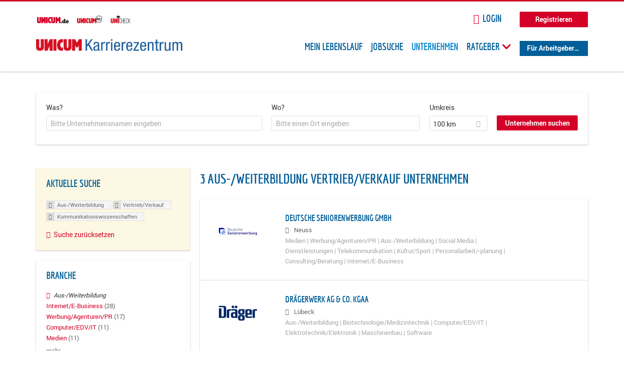

--- FILE ---
content_type: text/html; charset=utf-8
request_url: https://karriere.unicum.de/firmen/aus-weiterbildung/vertrieb-verkauf/kommunikationswissenschaften
body_size: 11701
content:
<!DOCTYPE html>
  <!--[if IEMobile 7]><html class="no-js ie iem7" lang="de" dir="ltr"><![endif]-->
  <!--[if lte IE 6]><html class="no-js ie lt-ie9 lt-ie8 lt-ie7" lang="de" dir="ltr"><![endif]-->
  <!--[if (IE 7)&(!IEMobile)]><html class="no-js ie lt-ie9 lt-ie8" lang="de" dir="ltr"><![endif]-->
  <!--[if IE 8]><html class="no-js ie lt-ie9" lang="de" dir="ltr"><![endif]-->
  <!--[if (gte IE 9)|(gt IEMobile 7)]><html class="no-js ie" lang="de" dir="ltr" prefix="og: http://ogp.me/ns# content: http://purl.org/rss/1.0/modules/content/ dc: http://purl.org/dc/terms/ foaf: http://xmlns.com/foaf/0.1/ rdfs: http://www.w3.org/2000/01/rdf-schema# sioc: http://rdfs.org/sioc/ns# sioct: http://rdfs.org/sioc/types# skos: http://www.w3.org/2004/02/skos/core# xsd: http://www.w3.org/2001/XMLSchema# schema: http://schema.org/"><![endif]-->
  <!--[if !IE]><!--><html class="no-js" lang="de" dir="ltr" prefix="og: http://ogp.me/ns# content: http://purl.org/rss/1.0/modules/content/ dc: http://purl.org/dc/terms/ foaf: http://xmlns.com/foaf/0.1/ rdfs: http://www.w3.org/2000/01/rdf-schema# sioc: http://rdfs.org/sioc/ns# sioct: http://rdfs.org/sioc/types# skos: http://www.w3.org/2004/02/skos/core# xsd: http://www.w3.org/2001/XMLSchema# schema: http://schema.org/"><!--<![endif]-->
<head>
  <title>Aus-/Weiterbildung Vertrieb/Verkauf Kommunikationswissenschaften Unternehmen | Karrierezentrum</title>
  <!--[if IE]><![endif]-->
<meta charset="utf-8" />
<meta name="robots" content="noindex, follow" />
<meta name="description" content="3 Aus-/Weiterbildung Vertrieb/Verkauf Kommunikationswissenschaften Unternehmen - Unternehmen auf Karrierezentrum" />
<script type="application/ld+json">{"@context":"http:\/\/schema.org","@type":"WebSite","name":"Karrierezentrum","url":"https:\/\/karriere.unicum.de"}</script>
<link as="image" href="https://karriere.unicum.de/sites/default/files/unicum-karrierezentrum-logo.svg" rel="preload" />
<link as="font" href="https://karriere.unicum.de/profiles/recruiter/themes/epiq/dist/fonts/fontawesome-webfont.woff" type="font/woff" crossorigin="1" rel="preload" />
<link as="font" href="https://karriere.unicum.de/sites/all/themes/unicum_ng/dist/fonts/opensans/OpenSans.woff?v=1.0.0" crossorigin="1" type="font/woff2" rel="preload" />
<link as="font" href="https://karriere.unicum.de/sites/all/themes/unicum_ng/dist/fonts/opensans/OpenSans.woff2?v=1.0.0" crossorigin="1" type="font/woff2" rel="preload" />
<link as="font" href="https://karriere.unicum.de/sites/all/themes/unicum_ng/dist/fonts/opensans/OpenSans-Bold.woff?v=1.0.0" crossorigin="1" type="font/woff2" rel="preload" />
<link as="font" href="https://karriere.unicum.de/sites/all/themes/unicum_ng/dist/fonts/opensans/OpenSans-Bold.woff2?v=1.0.0" crossorigin="1" type="font/woff2" rel="preload" />
<link as="font" href="https://karriere.unicum.de/sites/all/themes/unicum_ng/dist/fonts/opensans/OpenSans-Italic.woff?v=1.0.0" crossorigin="1" type="font/woff2" rel="preload" />
<link as="font" href="https://karriere.unicum.de/sites/all/themes/unicum_ng/dist/fonts/opensans/OpenSans-Italic.woff2?v=1.0.0" crossorigin="1" type="font/woff2" rel="preload" />
<link as="font" href="https://karriere.unicum.de/sites/all/themes/unicum_ng/dist/fonts/opensans/OpenSans-Semibold.woff?v=1.0.0" crossorigin="1" type="font/woff2" rel="preload" />
<link as="font" href="https://karriere.unicum.de/sites/all/themes/unicum_ng/dist/fonts/opensans/OpenSans-Semibold.woff2?v=1.0.0" crossorigin="1" type="font/woff2" rel="preload" />
<link rel="shortcut icon" href="https://karriere.unicum.de/sites/all/themes/unicum_ng/favicon.ico" type="image/vnd.microsoft.icon" />
<script>dataLayer = [{"userUid":0}];</script>
<link rel="profile" href="http://www.w3.org/1999/xhtml/vocab" />
<meta property="og:image" name="twitter:image:src" content="https://karriere.unicum.de/sites/all/themes/unicum_ng/dist/images/og-image.jpg" />
<meta property="og:image" content="https://karriere.unicum.de/sites/all/themes/unicum_ng/dist/images/og-image.jpg" />
<meta name="HandheldFriendly" content="true" />
<meta name="MobileOptimized" content="width" />
<meta http-equiv="cleartype" content="on" />
<link rel="apple-touch-icon-precomposed" href="https://karriere.unicum.de/sites/all/themes/unicum_ng/apple-touch-icon-precomposed.png" />
<link rel="apple-touch-icon" href="https://karriere.unicum.de/sites/all/themes/unicum_ng/apple-touch-icon.png" />
<meta name="viewport" content="width=device-width, initial-scale=1.0, minimum-scale=1.0" />
<meta name="generator" content="Drupal 7 (https://www.drupal.org)" />
<link rel="canonical" href="https://karriere.unicum.de/firmen/aus-weiterbildung/vertrieb-verkauf/kommunikationswissenschaften" />
<meta property="og:site_name" content="Karrierezentrum" />
<meta property="og:type" content="article" />
<meta property="og:url" content="https://karriere.unicum.de/firmen/aus-weiterbildung/vertrieb-verkauf/kommunikationswissenschaften" />
  <link type="text/css" rel="stylesheet" href="https://karriere.unicum.de/sites/default/files/advagg_css/css__MGYe8BQMpEbG5w0P9wGnMuK77K79SzZB76PtgJXvNJg__40bRhkwrIfQBhz5HVJv4q551a6_VdcdFWwD9PG_xjqY__MKN6ot5JlQ6690hHapBrIorVku4jEBISNej9FWLDiRk.css" media="all" />
<style>@font-face{font-family:'drop';src:local(Arial),local(Droid)}@font-face{font-family:'spinjs';src:local(Arial),local(Droid)}.ajax-progress div.throbber{font-family:drop !important;line-height:90px;text-indent:50px;word-spacing:30px;letter-spacing:50px;font-size:50px;font-weight:300;color:#3182c5;background-color:#fff}</style>
<link type="text/css" rel="stylesheet" href="https://karriere.unicum.de/sites/default/files/advagg_css/css__I7Qeu2AwC63XbSsOIKHUMu7XOXiBTN-y1M2fe1tFaO4__hjRk8fiq7qfqnfskO9m9feg7D6qP2cPcmHL9dhwjLbU__MKN6ot5JlQ6690hHapBrIorVku4jEBISNej9FWLDiRk.css" media="all" />

<!--[if lte IE 8]>
<link type="text/css" rel="stylesheet" href="https://karriere.unicum.de/sites/default/files/advagg_css/css__RaQftD9HyPd4uPmz7i3LfR-8jRgZUPDmXJaZ5kvknM4__1wB_UJ5uFFBh0AebLVvknbC690BuKwdj8B_M2pfMkbU__MKN6ot5JlQ6690hHapBrIorVku4jEBISNej9FWLDiRk.css" media="all" />
<![endif]-->
  <script type="text/javascript" src="https://karriere.unicum.de/sites/default/files/advagg_js/js__28y1XDbdTE31StYF_ZUsup7NSS8xdACxSVDWX_8h4CI__4aAa6wTLW0AoH_uqCQ7lkZsGMNzPmCVwdVlnkqM-kwI__MKN6ot5JlQ6690hHapBrIorVku4jEBISNej9FWLDiRk.js"></script>
<script type="text/javascript">
<!--//--><![CDATA[//><!--
document.createElement( "picture" );
//--><!]]>
</script>
<script type="text/javascript" src="https://karriere.unicum.de/sites/default/files/advagg_js/js__gyLbfOItYl8NLy-g4pbfGJHe_hMl20p0kUY71bBALc0__SfYhzI3cWzyZy_3bhOepRoE25wbXgnx4CiOBPvp-9Dc__MKN6ot5JlQ6690hHapBrIorVku4jEBISNej9FWLDiRk.js"></script>
<script type="text/javascript" src="https://maps.googleapis.com/maps/api/js?key=AIzaSyCWqxiBbPXMFjxLCX_6Zdsuuqlmrdk9FdU&amp;libraries=places&amp;language=de"></script>
<script type="text/javascript" src="https://karriere.unicum.de/sites/default/files/advagg_js/js__-ecI8BoX_Q7JC9yZDtGddIUfxacFfiuikmVuvubTW-A__kOus15k0Gim3zbmlUpz9pti5GQJ3fQYl_pcaKBKzxQQ__MKN6ot5JlQ6690hHapBrIorVku4jEBISNej9FWLDiRk.js"></script>
<script type="text/javascript" async="async" src="https://securepubads.g.doubleclick.net/tag/js/gpt.js"></script>
<script type="text/javascript">
<!--//--><![CDATA[//><!--
var googletag=googletag||{};googletag.cmd=googletag.cmd||[];
//--><!]]>
</script>
<script type="text/javascript" src="https://karriere.unicum.de/sites/default/files/advagg_js/js__7Ig3WXQ1TSJNUZBq9frmQyZmSRKjh9K33W1EXnOmAmY__Dwz42xDshCzPEC4DaOZEAAvBiWjWyEFU5S-Z1YZhM5E__MKN6ot5JlQ6690hHapBrIorVku4jEBISNej9FWLDiRk.js"></script>
<script type="text/javascript" src="https://karriere.unicum.de/sites/default/files/advagg_js/js__sFPiGtMG3UL_jaQ8kU0AbDAVfthhTuU5n8Wt0oKigPU__iyZU8OZQQnPpYMCIcrpafs4n5ACdkZunFKjqh-WvRBg__MKN6ot5JlQ6690hHapBrIorVku4jEBISNej9FWLDiRk.js"></script>
<script type="text/javascript" src="https://karriere.unicum.de/sites/default/files/advagg_js/js__2Anhq8cfg7jW5LKla6nuDCQw9dk6_xtiKE3s0bkAOYA__eRtMZaLnCYA5AvZAKTIH3MU4gk_1IcEo6NphAg48jLc__MKN6ot5JlQ6690hHapBrIorVku4jEBISNej9FWLDiRk.js"></script>
<script type="text/javascript" src="https://karriere.unicum.de/sites/default/files/advagg_js/js__XP5DCsQPY6MC0yZULmDacBIOjX7i7FibjaXZ_lbifeI__lydWGeJDUBEtYpwYtu7j7713KHTFKfx4Xp8UEfdt9ss__MKN6ot5JlQ6690hHapBrIorVku4jEBISNej9FWLDiRk.js"></script>
<script type="text/javascript" src="https://karriere.unicum.de/sites/default/files/advagg_js/js__1FY1yspgwIZR5g4XMxFR_jEoyHnCF9UyW386DXV3Zis__MXcfwxlXwxgZt2PBbLUK3JNCrZholrgggD6JHTFzMLo__MKN6ot5JlQ6690hHapBrIorVku4jEBISNej9FWLDiRk.js"></script>
<script type="text/javascript">
<!--//--><![CDATA[//><!--
jQuery.extend(Drupal.settings, {"basePath":"\/","pathPrefix":"","setHasJsCookie":0,"overlay":{"paths":{"admin":"user\/*\/addressbook\/*\/create\nuser\/*\/addressbook\/*\/edit\/*\nuser\/*\/addressbook\/*\/delete\/*\nnode\/*\/access\nimport\nimport\/*\nnode\/*\/import\nnode\/*\/delete-items\nnode\/*\/log\nfield-collection\/*\/*\/edit\nfield-collection\/*\/*\/delete\nfield-collection\/*\/add\/*\/*\nnode\/*\/edit\nnode\/*\/delete\nnode\/*\/revisions\nnode\/*\/revisions\/*\/revert\nnode\/*\/revisions\/*\/delete\nnode\/add\nnode\/add\/*\noverlay\/dismiss-message\njob-bookmarks-anon\njob-bookmarks-anon\/*\nfield-collection\/*\/*\/*\nreplicate\/*\/*\nnode\/*\/replicate\nfield-collection\/*\/*\/replicate\nuser\/*\/socialmedia\nbatch\ntaxonomy\/term\/*\/edit\nuser\/*\/cancel\nuser\/*\/edit\/*\nnode\/*\/revisions\/view\/*\/*\nuser\/*\/saved-searches\ncontact\nresume_set_hidden\/*\njob_unpublish\/*\nbenutzer\nbenutzer\/registrieren\njob_application_reject\/*\nresume-contact-request\/*\nresume-contact-request-approved\/*\nuser\/verify\nrecruiter\/add-job","non_admin":"admin\/structure\/block\/demo\/*\nfield-collection\/*\/*\/view\nadmin\/reports\/status\/php\nadmin\/config\/system\/google-analytics-reports-api\nadmin\/commerce\/orders\/*\/pdf-invoice"},"pathPrefixes":["en","de","id-lang"],"ajaxCallback":"overlay-ajax"},"hurricane":{"map":{"line-height":true,"text-indent":true,"word-spacing":true,"letter-spacing":true,"font-size":true,"font-weight":[null,100,200,300,400,500,600,700,800,900],"font-family":["drop","spinjs"],"text-transform":[null,"none","capitalize","uppercase"],"text-decoration":[null,"none","underline","overline","line-through","blink"],"text-align":[null,"left","right","center","justify"],"white-space":[null,"normal","pre","nowrap","pre-wrap","pre-line"],"font-style":[null,"normal","italic","oblique"],"color":false,"background-color":false}},"search_api_autocomplete":{"search_api_views_company_profile_search":{"custom_path":true}},"formawesome":{"excludes":[""]},"states":{"#edit-company-geo-location":{"visible":{":input[name=\u0022radius\u0022],dummy-empty":{"!value":"empty"},":input[name=\u0022radius\u0022],dummy-not-empty":{"!value":"not empty"}}}},"geocomplete_views_form":{"fields":[{"input":"edit-company-geo-location","root":"root-company-geo-location","dataSelector":"data-geo","logActivity":false,"submit":"edit-submit-company-profile-search","placeholder":"Bitte einen Ort eingeben","returnTypes":["(cities)"],"minLength":1,"queryDelay":250,"fixtures":null,"placeDetailFields":["address_components","formatted_address"],"forceGeocompleteLabel":false},{"input":"edit-company-geo-location","root":"root-company-geo-location","dataSelector":"data-geo","logActivity":false,"submit":"edit-submit-company-profile-search","placeholder":"Bitte einen Ort eingeben","returnTypes":["(cities)"],"minLength":1,"queryDelay":250,"fixtures":null,"placeDetailFields":["address_components","formatted_address"],"forceGeocompleteLabel":false}],"location_bias":{"lat":51,"lng":10,"radius":1000000,"strictBounds":false}},"urlIsAjaxTrusted":{"\/firmen\/aus-weiterbildung\/vertrieb-verkauf\/kommunikationswissenschaften":true},"better_exposed_filters":{"views":{"company_profile_search":{"displays":{"page":{"filters":{"search_api_views_fulltext":{"required":false},"company_geo_location":{"required":false}}}}}}},"facetapi":{"facets":[{"limit":"5","id":"facetapi-facet-search-apicompany-profile-search-block-field-company-profile-infofield-company-size","searcher":"search_api@company_profile_search","realmName":"block","facetName":"field_company_profile_info:field_company_size","queryType":null,"widget":"facetapi_links","showMoreText":"Show more","showFewerText":"Show fewer"},{"limit":"5","id":"facetapi-facet-search-apicompany-profile-search-block-field-company-profile-infofield-company-occupational-fieldparents-all","searcher":"search_api@company_profile_search","realmName":"block","facetName":"field_company_profile_info:field_company_occupational_field:parents_all","queryType":null,"widget":"facetapi_links","showMoreText":"Show more","showFewerText":"Show fewer"},{"limit":"5","id":"facetapi-facet-search-apicompany-profile-search-block-field-company-profile-infofield-company-industryparents-all","searcher":"search_api@company_profile_search","realmName":"block","facetName":"field_company_profile_info:field_company_industry:parents_all","queryType":null,"widget":"facetapi_links","showMoreText":"Show more","showFewerText":"Show fewer"},{"limit":"5","id":"facetapi-facet-search-apicompany-profile-search-block-field-company-profile-infofield-company-field-of-studiesparents-all","searcher":"search_api@company_profile_search","realmName":"block","facetName":"field_company_profile_info:field_company_field_of_studies:parents_all","queryType":null,"widget":"facetapi_links","showMoreText":"Show more","showFewerText":"Show fewer"},{"limit":"0","id":"facetapi-facet-search-apicompany-profile-search-block-search-api-aggregation-first-company-name-letter","searcher":"search_api@company_profile_search","realmName":"block","facetName":"search_api_aggregation_first_company_name_letter","queryType":null,"widget":"facetapi_links","showMoreText":"Show more","showFewerText":"Show fewer"}]},"baseUrl":"https:\/\/karriere.unicum.de","jobsPageUrl":"https:\/\/karriere.unicum.de\/jobs","dataLayer":{"languages":{"en":{"language":"en","name":"English","native":"English","direction":"0","enabled":"1","plurals":"0","formula":"","domain":"","prefix":"en","weight":"0","javascript":""},"de":{"language":"de","name":"German","native":"Deutsch","direction":"0","enabled":"1","plurals":"2","formula":"($n!=1)","domain":"","prefix":"de","weight":"0","javascript":"CHHBbKZYTYhRWJ0omRwJjzeVQZlkFx6LB8NuhAKtWS4"},"id-lang":{"language":"id-lang","name":"ID","native":"ID","direction":"0","enabled":"1","plurals":"0","formula":"","domain":"","prefix":"id-lang","weight":"0","javascript":"f4dTVkBPW4AHO__OHM7cGq69-yrKfuR_szS0eVoqDZg"},"jq":{"language":"jq","name":"jobiqo","native":"jobiqo","direction":"0","enabled":"0","plurals":"0","formula":"","domain":"","prefix":"jq","weight":"0","javascript":"A6Pwj7D6F-g9a2TteEx4d_38p2tawqHe2efAYYYh4gk"}},"defaultLang":"de"},"ajaxPageState":{"js":{"profiles\/recruiter\/modules\/picture\/picturefill\/picturefill.js":1,"profiles\/recruiter\/modules\/picture\/picture.js":1,"sites\/all\/modules\/adspirit\/js\/internal_link_tracking.js":1,"public:\/\/google_tag\/google_tag.script.js":1,"profiles\/recruiter\/modules\/jquery_update\/replace\/jquery\/1.12\/jquery.min.js":1,"misc\/jquery-extend-3.4.0.js":1,"misc\/jquery-html-prefilter-3.5.0-backport.js":1,"misc\/jquery.once.js":1,"misc\/drupal.js":1,"profiles\/recruiter\/themes\/omega\/omega\/js\/no-js.js":1,"profiles\/recruiter\/modules\/jquery_update\/js\/jquery_browser.js":1,"profiles\/recruiter\/modules\/jquery_update\/replace\/ui\/ui\/minified\/jquery.ui.core.min.js":1,"misc\/jquery.ba-bbq.js":1,"modules\/overlay\/overlay-parent.js":1,"profiles\/recruiter\/modules\/hurricane\/hurricane.js":1,"profiles\/recruiter\/modules\/hurricane\/drop.js":1,"profiles\/recruiter\/libraries\/selectize.js\/dist\/js\/standalone\/selectize.js":1,"profiles\/recruiter\/modules\/formawesome\/js\/formawesome.selectize-accessible.js":1,"profiles\/recruiter\/modules\/formawesome\/js\/formawesome.selectize.js":1,"misc\/states.js":1,"misc\/form-single-submit.js":1,"profiles\/recruiter\/modules\/visualization\/js\/visualization.js":1,"sites\/all\/modules\/adspirit\/js\/consentmanager.js":1,"public:\/\/languages\/de_CHHBbKZYTYhRWJ0omRwJjzeVQZlkFx6LB8NuhAKtWS4.js":1,"misc\/autocomplete.js":1,"profiles\/recruiter\/modules\/search_api_autocomplete\/search_api_autocomplete.js":1,"https:\/\/maps.googleapis.com\/maps\/api\/js?key=AIzaSyCWqxiBbPXMFjxLCX_6Zdsuuqlmrdk9FdU\u0026libraries=places\u0026language=de":1,"profiles\/recruiter\/modules\/picture\/lazysizes\/lazysizes.js":1,"https:\/\/securepubads.g.doubleclick.net\/tag\/js\/gpt.js":1,"profiles\/recruiter\/themes\/epiq\/bower_components\/hammerjs\/hammer.js":1,"profiles\/recruiter\/themes\/epiq\/dist\/js\/mobile_menu.js":1,"profiles\/recruiter\/modules\/facetapi\/facetapi.js":1,"profiles\/recruiter\/modules\/datalayer\/datalayer.js":1,"profiles\/recruiter\/modules\/hurricane\/hurricane_integration\/hurricane_autocomplete.js":1,"profiles\/recruiter\/modules\/recruiter_internal\/recruiter_geocomplete\/js\/dist\/main.js":1,"profiles\/recruiter\/modules\/formawesome\/js\/formawesome.status.js":1,"profiles\/recruiter\/themes\/epiq\/bower_components\/jquery-tiptip\/jquery.tipTip.minified.js":1,"profiles\/recruiter\/themes\/epiq\/bower_components\/matchMedia\/matchMedia.js":1,"profiles\/recruiter\/themes\/epiq\/bower_components\/jquery-placeholder\/jquery.placeholder.js":1,"profiles\/recruiter\/themes\/epiq\/bower_components\/svgxuse\/svgxuse.js":1,"profiles\/recruiter\/themes\/epiq\/dist\/js\/dialog.js":1,"profiles\/recruiter\/themes\/epiq\/dist\/js\/dropbutton.js":1,"profiles\/recruiter\/themes\/epiq\/dist\/js\/overlay.js":1,"profiles\/recruiter\/themes\/epiq\/dist\/js\/main.js":1,"profiles\/recruiter\/themes\/epiq\/dist\/js\/polyfill.js":1,"sites\/all\/themes\/unicum_ng\/dist\/js\/unicum_ng.js":1}}});
//--><!]]>
</script>
</head>
<body class="html not-front not-logged-in page-search page-search-companies page-search-companies-aus-weiterbildung page-search-companies-aus-weiterbildung-vertrieb-verkauf page-search-companies-aus-weiterbildung-vertrieb-verkauf-kommunikationswissenschaften i18n-de section-search sidebar-first has-branding-logo" x-ms-format-detection="none">
  <a href="#main-content" class="element-invisible element-focusable">Zum Hauptinhalt springen</a>
  <script src="/sites/all/modules/adspirit/js/consentmanager.js"></script><script src="/sites/all/modules/adspirit/js/adition_karriere_init.js"></script><noscript aria-hidden="true"><iframe src="https://www.googletagmanager.com/ns.html?id=GTM-M9WWB2Z" height="0" width="0" style="display:none;visibility:hidden" title="Google Tag Manager">Google Tag Manager</iframe></noscript>  <div class="l-page-wrapper clearfix">
  <div class="superbanner-top" dir="superbanner-top">
      </div>
  <div  class="l-page">
    <header class="l-header" role="banner">
      <div class="l-mobile-menu">
        <div class="menu">
          <button class="menu--mobile__switch svg-icon--action svg-icon">
            
<span class="recruiter-epiq-icon svg-icon"  class="recruiter-epiq-icon svg-icon">
<svg xmlns="http://www.w3.org/2000/svg" role="img" aria-labelledby="bars" viewBox="0 0 100 100">
      <title id="bars">Menü</title>
    <use
    xlink:href="https://karriere.unicum.de/sites/all/themes/unicum_ng/dist/icons/defs/icons.svg#bars"></use>
</svg>
</span>
          </button>
        </div>
        <div class="l-branding-mobile">
                                    <a href="/"
                 title="Karrierezentrum" rel="home"
                 class="site-logo">
                <img src="https://karriere.unicum.de/sites/default/files/unicum-karrierezentrum-logo.svg"
                     alt="Karrierezentrum"/>
              </a>
                                        </div>
        <a href="/search/job" class="svg-icon--action svg-icon">
          
<span class="recruiter-epiq-icon svg-icon"  class="recruiter-epiq-icon svg-icon">
<svg xmlns="http://www.w3.org/2000/svg" role="img" aria-labelledby="search" viewBox="0 0 100 100">
      <title id="search">Jobs suchen</title>
    <use
    xlink:href="https://karriere.unicum.de/sites/all/themes/unicum_ng/dist/icons/defs/icons.svg#search"></use>
</svg>
</span>
        </a>
      </div>
      <div class="l-container">
        <div class="l-branding">
                      <a href="/"
               title="Karrierezentrum" rel="home"
               class="site-logo">
              <img src="https://karriere.unicum.de/sites/default/files/unicum-karrierezentrum-logo.svg"
                   alt="Karrierezentrum"/>
            </a>
                    
                            </div>

          <div class="l-region l-region--header">
    <div id="block-block-24" class="block block--block block--block-24">
        <div class="block__content">
    <script src="https://abi.unicum.de/sites/all/themes/unicum/js/adition_karriere_init.js" async="true"></script>  </div>
</div>
  </div>
        <div class="l-navigation-container mobile-menu">
          <div class="navigation-wrapper">
            <div class="navigation__mobile-menu-branding">
                              <a href="/"
                   title="Karrierezentrum" rel="home"
                   class="site-logo">
                  <img src="https://karriere.unicum.de/sites/default/files/unicum-karrierezentrum-logo.svg"
                       alt="Karrierezentrum"/>
                </a>
                            <button class="mobile-menu__close svg-icon--action">
                
<span class="recruiter-epiq-icon svg-icon svg-icon--action"  class="recruiter-epiq-icon svg-icon svg-icon--action">
<svg xmlns="http://www.w3.org/2000/svg" role="img" aria-labelledby="times" viewBox="0 0 100 100">
      <title id="times">Menü schließen</title>
    <use
    xlink:href="https://karriere.unicum.de/sites/all/themes/unicum_ng/dist/icons/defs/icons.svg#times"></use>
</svg>
</span>
              </button>
            </div>
            <div class="l-navigation-top">
                              <div class="l-region l-region--navigation-top">
    <div id="block-block-5" class="block block--block block--toolbar block--block-5">
        <div class="block__content">
    <ul class="menu">
<li><a href="https://www.unicum.de"><img style="padding-left: 2px;" alt="UNICUM.de" src="/sites/all/themes/unicum_ng/dist/images/logos/unicumde-logo.png" target="_blank" /></a></li>
<li><a href="https://abi.unicum.de/"><img alt="Unicum Abi" src="/sites/all/themes/unicum_ng/dist/images/logos/unicum-abi-logo.png" target="_blank" /></a></li>
<li><a href="https://unicheck.unicum.de"><img alt="UNIcheck" src="/sites/all/themes/unicum_ng/dist/images/logos/unicheck-logo.png" target="_blank" /></a></li>
</ul>
  </div>
</div>
<nav id="block-menu-menu-login-menu" role="navigation" class="block block--menu block-user-menu block--menu-menu-login-menu">
      
  <ul class="menu"><li class="first leaf"><a href="/user/login?current=search/companies/aus-weiterbildung/vertrieb-verkauf/kommunikationswissenschaften" class="login-transparent">Login</a></li>
<li class="last leaf"><a href="/user/register" class="button--register">Registrieren</a></li>
</ul></nav>
  </div>
            </div>
            <div class="l-navigation-main">
                <div class="l-region l-region--navigation">
    <nav id="block-menu-menu-applicant-menu" role="navigation" class="block block--menu block-main-menu block-applicant-menu block--menu-menu-applicant-menu">
      
  <ul class="menu"><li class="first leaf"><a href="/lebenslauf">Mein Lebenslauf</a></li>
<li class="leaf"><a href="/jobs">Jobsuche</a></li>
<li class="expanded active-trail"><a href="/firmen" title="" class="active-trail active">Unternehmen</a></li>
<li class="expanded menu--list has-sub-menu"><button class="sub-menu__trigger svg-icon--action svg-icon--baseline">Ratgeber
<span class="recruiter-epiq-icon trigger__icon--mobile svg-icon svg-icon--action"  class="recruiter-epiq-icon trigger__icon--mobile svg-icon svg-icon--action">
<svg xmlns="http://www.w3.org/2000/svg" role="img" aria-labelledby="chevron-right" viewBox="0 0 100 100">
    <use
    xlink:href="https://karriere.unicum.de/sites/all/themes/unicum_ng/dist/icons/defs/icons.svg#chevron-right"></use>
</svg>
</span>

<span class="recruiter-epiq-icon trigger__icon--desktop svg-icon svg-icon--action"  class="recruiter-epiq-icon trigger__icon--desktop svg-icon svg-icon--action">
<svg xmlns="http://www.w3.org/2000/svg" role="img" aria-labelledby="chevron-down" viewBox="0 0 100 100">
    <use
    xlink:href="https://karriere.unicum.de/sites/all/themes/unicum_ng/dist/icons/defs/icons.svg#chevron-down"></use>
</svg>
</span>
</button><ul class="menu"><li><button class="sub-menu__close svg-icon--action svg-icon--baseline">
<span class="recruiter-epiq-icon svg-icon"  class="recruiter-epiq-icon svg-icon">
<svg xmlns="http://www.w3.org/2000/svg" role="img" aria-labelledby="chevron-left" viewBox="0 0 100 100">
    <use
    xlink:href="https://karriere.unicum.de/sites/all/themes/unicum_ng/dist/icons/defs/icons.svg#chevron-left"></use>
</svg>
</span>
Zurück</button></li><li class="expanded menu--list has-sub-menu sub-menu__main-link"><a href="https://karriere.unicum.de/ratgeber">Ratgeber</a></li>
<li class="first leaf"><a href="https://karriere.unicum.de/tipps-jobsuche">Tipps zur Jobsuche</a></li>
<li class="leaf"><a href="https://karriere.unicum.de/erfolgreich-bewerben">Erfolgreich bewerben</a></li>
<li class="leaf"><a href="https://karriere.unicum.de/berufseinstieg">Berufseinstieg</a></li>
<li class="leaf"><a href="https://karriere.unicum.de/erfolg-im-job">Erfolg im Job</a></li>
<li class="leaf"><a href="https://karriere.unicum.de/berufe">Berufe</a></li>
<li class="leaf"><a href="https://karriere.unicum.de/gehalt">Gehalt</a></li>
<li class="leaf"><a href="https://karriere.unicum.de/arbeiten-im-ausland">Arbeiten im Ausland</a></li>
<li class="last leaf"><a href="https://karriere.unicum.de/wissenswertes-berufsleben">Wissenswertes</a></li>
</ul></li>
<li class="last leaf"><a href="/unternehmen" class="menu-item--switch">Für Arbeitgeber</a></li>
</ul></nav>
  </div>
            </div>
          </div>
        </div>
      </div>
    </header>

    
          <div class="l-search">
        <div class="l-container">
            <div class="l-region l-region--search">
    <div id="block-views-cc6b601be0835d68231107649541f5e8" class="block block--views block-search block-company-search block--views-cc6b601be0835d68231107649541f5e8">
        <div class="block__content">
    <form class="views-exposed-form-company-profile-search-page" action="/firmen/aus-weiterbildung/vertrieb-verkauf/kommunikationswissenschaften" method="get" id="views-exposed-form-company-profile-search-page" accept-charset="UTF-8"><div><div class="views-exposed-form">
  <div class="views-exposed-widgets clearfix">
          <div id="edit-search-api-views-fulltext-wrapper" class="views-exposed-widget views-widget-filter-search_api_views_fulltext ">
                  <label for="edit-search-api-views-fulltext">
            Was?          </label>
          <div class="views-widget">
            <div class="form-item form-type-autocomplete form-type-textfield form-item-search-api-views-fulltext">
 <div class="form-item-input"><input class="auto_submit form-text form-autocomplete" data-search-api-autocomplete-search="search_api_views_company_profile_search" placeholder="Bitte Unternehmensnamen eingeben" type="text" id="edit-search-api-views-fulltext" name="search_api_views_fulltext" value="" size="30" maxlength="128" /><input type="hidden" id="edit-search-api-views-fulltext-autocomplete" value="https://karriere.unicum.de/sapi_autocomplete.php?machine_name=search_api_views_company_profile_search" disabled="disabled" class="autocomplete" />
</div></div>
          </div>
                      </div>
                <div id="edit-company-geo-location-wrapper" class="views-exposed-widget views-widget-filter-company_geo_location has-operator ">
                  <label for="edit-company-geo-location">
            Wo?          </label>
          <div class="views-widget">
            <input id="edit-company-geo-location" type="hidden" name="company_geo_location" value="" />
<div id='root-company-geo-location'></div>          </div>
                      </div>
              <div class='views-exposed-widget views-widget-filter-company_geo_location views-geo-radius'>
          <label for="edit-radius">
            Umkreis          </label>
          <div class="views-operator">
            <div class="form-item form-type-select form-item-radius">
  <div class="form-item-input"><select class="formawesome-enhanced form-select" id="edit-radius" name="radius"><option value="">-</option><option value="5">5 km</option><option value="25">25 km</option><option value="50">50 km</option><option value="100" selected="selected">100 km</option><option value="200">200 km</option></select>
</div></div>
          </div>
        </div>
                          <div class="views-exposed-widget views-submit-button">
      <div><a class="mobile-facets__trigger svg-icon--action svg-icon--baseline">
<span class="recruiter-epiq-icon svg-icon"  class="recruiter-epiq-icon svg-icon">
<svg xmlns="http://www.w3.org/2000/svg" role="img" aria-labelledby="sliders-h" viewBox="0 0 100 100">
    <use
    xlink:href="https://karriere.unicum.de/sites/all/themes/unicum_ng/dist/icons/defs/icons.svg#sliders-h"></use>
</svg>
</span>
Detailsuche</a></div><div class="form-item form-type-submit form-item-Unternehmen-suchen">
 <input type="submit" id="edit-submit-company-profile-search" name="Unternehmen suchen" value="Unternehmen suchen" class="form-submit button button--primary" />
</div>
<input class="latitude" data-geo="lat" type="hidden" name="lat" value="" />
<input class="longitude" data-geo="lng" type="hidden" name="lon" value="" />
<input class="country" data-geo="country" type="hidden" name="country" value="" />
<input class="administrative_area_level_1" data-geo="administrative_area_level_1" type="hidden" name="administrative_area_level_1" value="" />
    </div>
      </div>
</div>
</div></form>  </div>
</div>
  </div>
        </div>
      </div>
    
    <div class="l-main">
      <div class="l-container">
        <div class="l-content" role="main">
          <a id="main-content"></a>
                                                                                            <div class="l-region l-region--content">
    <div class="view view-company-profile-search view-id-company_profile_search view-display-id-page view-dom-id-0a1d740f649377ff6690363edad56e3b">
            <div class="view-header">
      <h1 class="search-result-header">3 Aus-/Weiterbildung Vertrieb/Verkauf Unternehmen</h1>    </div>
  
  
  
      <div class="view-content">
        <div class="views-row views-row-1 views-row-odd views-row-first">
    <div class="entity entity-profile2 profile2-company-profile company_profile--teaser company-profile--teaser clearfix" about="/unternehmen/deutsche-seniorenwerbung-gmbh" typeof="" class="entity entity-profile2 profile2-company-profile company_profile--teaser">
  <div class="content">

    <a title='Deutsche Seniorenwerbung GmbH' href='/unternehmen/deutsche-seniorenwerbung-gmbh'>
              <div class="company-profile__logo" >
          <picture  title="Deutsche Seniorenwerbung GmbH">
<!--[if IE 9]><video style="display: none;"><![endif]-->
<source data-srcset="https://karriere.unicum.de/sites/default/files/styles/squared_teaser_logo_wide_1x/public/company_logos/logo-dsw-neu.jpg?itok=livpxEmv 1x, https://karriere.unicum.de/sites/default/files/styles/squared_teaser_logo_wide_2x/public/company_logos/logo-dsw-neu.jpg?itok=dAW_VC0X 2x" data-aspectratio="200/200" media="(min-width: 1200px)" />
<source data-srcset="https://karriere.unicum.de/sites/default/files/styles/squared_teaser_logo_narrow_1x/public/company_logos/logo-dsw-neu.jpg?itok=BXHzfUoS 1x, https://karriere.unicum.de/sites/default/files/styles/squared_teaser_logo_narrow_2x/public/company_logos/logo-dsw-neu.jpg?itok=Xm6x06sm 2x" data-aspectratio="200/200" media="(min-width: 800px)" />
<source data-srcset="https://karriere.unicum.de/sites/default/files/styles/squared_teaser_logo_small_1x/public/company_logos/logo-dsw-neu.jpg?itok=FVH1XtzV 1x, https://karriere.unicum.de/sites/default/files/styles/squared_teaser_logo_small_2x/public/company_logos/logo-dsw-neu.jpg?itok=hHOm0Rvi 2x" data-aspectratio="150/150" media="(min-width: 480px)" />
<source data-srcset="https://karriere.unicum.de/sites/default/files/styles/squared_teaser_logo_mobile_1x/public/company_logos/logo-dsw-neu.jpg?itok=PYga7FtF 1x, https://karriere.unicum.de/sites/default/files/styles/squared_teaser_logo_mobile_2x/public/company_logos/logo-dsw-neu.jpg?itok=6VToc0y1 2x" data-aspectratio="200/200" media="(min-width: 0px)" />
<!--[if IE 9]></video><![endif]-->
<img  class="lazyload" data-aspectratio="" data-src="https://karriere.unicum.de/sites/default/files/styles/frontpage_company_logo/public/company_logos/logo-dsw-neu.jpg?itok=EvyrPKx3" alt="Deutsche Seniorenwerbung GmbH" title="Deutsche Seniorenwerbung GmbH" />
</picture>        </div>
      
      <div class="company-profile__info" >
        <h2 class="company-profile__name" >
          <div class="field field--name-field-company-name field--type-text field--label-hidden"><div class="field__items"><div class="field__item even">Deutsche Seniorenwerbung GmbH</div></div></div>        </h2>

                  <div class="company-profile__address" >
            <div class="field field--name-field-company-address field--type-addressfield field--label-hidden"><div class="field__items"><div class="field__item even"><div class="street-block"><div class="thoroughfare">Borsigstraße 9</div></div>
<div class="addressfield-container-inline locality-block country-DE country-hidden"><span class="postal-code">41469</span> <span class="locality">Neuss</span></div>
</div></div></div>          </div>
        
                  <div class="company-profile__industry" >
            Medien | Werbung/Agenturen/PR | Aus-/Weiterbildung | Social Media | Dienstleistungen | Telekommunikation | Kultur/Sport | Personalarbeit/-planung | Consulting/Beratung | Internet/E-Business          </div>
              </div>
    </a>

    <div class="company-profile__links">
      
      
      
      
      
          </div>
  </div>
</div>
  </div>
  <div class="views-row views-row-2 views-row-even">
    <div class="entity entity-profile2 profile2-company-profile company_profile--teaser company-profile--teaser clearfix" about="/company/69383" typeof="" class="entity entity-profile2 profile2-company-profile company_profile--teaser">
  <div class="content">

    <a title='Drägerwerk AG &amp; Co. KGaA' href='/company/69383'>
              <div class="company-profile__logo" >
          <picture  title="Drägerwerk AG &amp; Co. KGaA">
<!--[if IE 9]><video style="display: none;"><![endif]-->
<source data-srcset="https://karriere.unicum.de/sites/default/files/styles/squared_teaser_logo_wide_1x/public/company_logos/draeger_l_standard_rgb_dark-blue.png?itok=aa86kqLm 1x, https://karriere.unicum.de/sites/default/files/styles/squared_teaser_logo_wide_2x/public/company_logos/draeger_l_standard_rgb_dark-blue.png?itok=kivBGLBp 2x" data-aspectratio="200/200" media="(min-width: 1200px)" />
<source data-srcset="https://karriere.unicum.de/sites/default/files/styles/squared_teaser_logo_narrow_1x/public/company_logos/draeger_l_standard_rgb_dark-blue.png?itok=ENWKsrG6 1x, https://karriere.unicum.de/sites/default/files/styles/squared_teaser_logo_narrow_2x/public/company_logos/draeger_l_standard_rgb_dark-blue.png?itok=3X7pvjA7 2x" data-aspectratio="200/200" media="(min-width: 800px)" />
<source data-srcset="https://karriere.unicum.de/sites/default/files/styles/squared_teaser_logo_small_1x/public/company_logos/draeger_l_standard_rgb_dark-blue.png?itok=uP3JG3qf 1x, https://karriere.unicum.de/sites/default/files/styles/squared_teaser_logo_small_2x/public/company_logos/draeger_l_standard_rgb_dark-blue.png?itok=2X8e9xLh 2x" data-aspectratio="150/150" media="(min-width: 480px)" />
<source data-srcset="https://karriere.unicum.de/sites/default/files/styles/squared_teaser_logo_mobile_1x/public/company_logos/draeger_l_standard_rgb_dark-blue.png?itok=IMhJXzJR 1x, https://karriere.unicum.de/sites/default/files/styles/squared_teaser_logo_mobile_2x/public/company_logos/draeger_l_standard_rgb_dark-blue.png?itok=1QdaHg19 2x" data-aspectratio="200/200" media="(min-width: 0px)" />
<!--[if IE 9]></video><![endif]-->
<img  class="lazyload" data-aspectratio="" data-src="https://karriere.unicum.de/sites/default/files/styles/frontpage_company_logo/public/company_logos/draeger_l_standard_rgb_dark-blue.png?itok=EgNyAf2d" alt="Drägerwerk AG &amp; Co. KGaA" title="Drägerwerk AG &amp; Co. KGaA" />
</picture>        </div>
      
      <div class="company-profile__info" >
        <h2 class="company-profile__name" >
          <div class="field field--name-field-company-name field--type-text field--label-hidden"><div class="field__items"><div class="field__item even">Drägerwerk AG &amp; Co. KGaA</div></div></div>        </h2>

                  <div class="company-profile__address" >
            <div class="field field--name-field-company-address field--type-addressfield field--label-hidden"><div class="field__items"><div class="field__item even"><div class="street-block"><div class="thoroughfare">Moislinger Allee 53-55</div></div>
<div class="addressfield-container-inline locality-block country-DE country-hidden"><span class="postal-code">23558</span> <span class="locality">Lübeck</span></div>
</div></div></div>          </div>
        
                  <div class="company-profile__industry" >
            Aus-/Weiterbildung | Biotechnologie/Medizintechnik | Computer/EDV/IT | Elektrotechnik/Elektronik | Maschinenbau | Software          </div>
              </div>
    </a>

    <div class="company-profile__links">
      
      
      
      
      
          </div>
  </div>
</div>
  </div>
  <div class="views-row views-row-3 views-row-odd views-row-last">
    <div class="entity entity-profile2 profile2-company-profile company_profile--teaser company-profile--teaser clearfix" about="/company/103737" typeof="" class="entity entity-profile2 profile2-company-profile company_profile--teaser">
  <div class="content">

    <a title='Mentorium GmbH' href='/company/103737'>
              <div class="company-profile__logo" >
          <picture  title="Mentorium GmbH">
<!--[if IE 9]><video style="display: none;"><![endif]-->
<source data-srcset="https://karriere.unicum.de/sites/default/files/styles/squared_teaser_logo_wide_1x/public/company_logos/mentorium_logo_text_blau_weiss-mit-slogan.jpg?itok=D1zg-v7x 1x, https://karriere.unicum.de/sites/default/files/styles/squared_teaser_logo_wide_2x/public/company_logos/mentorium_logo_text_blau_weiss-mit-slogan.jpg?itok=E_NMuIqf 2x" data-aspectratio="200/200" media="(min-width: 1200px)" />
<source data-srcset="https://karriere.unicum.de/sites/default/files/styles/squared_teaser_logo_narrow_1x/public/company_logos/mentorium_logo_text_blau_weiss-mit-slogan.jpg?itok=7Lx4nszF 1x, https://karriere.unicum.de/sites/default/files/styles/squared_teaser_logo_narrow_2x/public/company_logos/mentorium_logo_text_blau_weiss-mit-slogan.jpg?itok=LUtiO8UK 2x" data-aspectratio="200/200" media="(min-width: 800px)" />
<source data-srcset="https://karriere.unicum.de/sites/default/files/styles/squared_teaser_logo_small_1x/public/company_logos/mentorium_logo_text_blau_weiss-mit-slogan.jpg?itok=i0XUKi5M 1x, https://karriere.unicum.de/sites/default/files/styles/squared_teaser_logo_small_2x/public/company_logos/mentorium_logo_text_blau_weiss-mit-slogan.jpg?itok=tZzGZvqm 2x" data-aspectratio="150/150" media="(min-width: 480px)" />
<source data-srcset="https://karriere.unicum.de/sites/default/files/styles/squared_teaser_logo_mobile_1x/public/company_logos/mentorium_logo_text_blau_weiss-mit-slogan.jpg?itok=M3CVumbw 1x, https://karriere.unicum.de/sites/default/files/styles/squared_teaser_logo_mobile_2x/public/company_logos/mentorium_logo_text_blau_weiss-mit-slogan.jpg?itok=RLguVumQ 2x" data-aspectratio="200/200" media="(min-width: 0px)" />
<!--[if IE 9]></video><![endif]-->
<img  class="lazyload" data-aspectratio="" data-src="https://karriere.unicum.de/sites/default/files/styles/frontpage_company_logo/public/company_logos/mentorium_logo_text_blau_weiss-mit-slogan.jpg?itok=EwDE6nAk" alt="Mentorium GmbH" title="Mentorium GmbH" />
</picture>        </div>
      
      <div class="company-profile__info" >
        <h2 class="company-profile__name" >
          <div class="field field--name-field-company-name field--type-text field--label-hidden"><div class="field__items"><div class="field__item even">Mentorium GmbH</div></div></div>        </h2>

                  <div class="company-profile__address" >
            <div class="field field--name-field-company-address field--type-addressfield field--label-hidden"><div class="field__items"><div class="field__item even"><div class="street-block"><div class="thoroughfare">Berlinerstr. 157</div></div>
<div class="addressfield-container-inline locality-block country-DE country-hidden"><span class="postal-code">10715</span> <span class="locality">Berlin</span></div>
</div></div></div>          </div>
        
                  <div class="company-profile__industry" >
            Aus-/Weiterbildung | Computer/EDV/IT | Dienstleistungen | Internet/E-Business | Medien | Sonstige Branche | Universitäten/Hochschulen/Forschungsinst. | Werbung/Agenturen/PR          </div>
              </div>
    </a>

    <div class="company-profile__links">
      
      
      
      
      
          </div>
  </div>
</div>
  </div>
    </div>
  
  
  
  
  
  
</div>  </div>
                  </div>

        
          <div role="complementary" class="l-region l-region--sidebar-first sidebar--facetapi mobile-menu"'>
    <div class="navigation__mobile-menu-branding">
              <a href="/"
           title="Karrierezentrum" rel="home"
           class="site-logo">
          <img src="https://karriere.unicum.de/sites/default/files/unicum-karrierezentrum-logo.svg"
               alt="Karrierezentrum"/>
        </a>
            <button class="mobile-menu__close svg-icon--action">
        
<span class="recruiter-epiq-icon svg-icon svg-icon--action"  class="recruiter-epiq-icon svg-icon svg-icon--action">
<svg xmlns="http://www.w3.org/2000/svg" role="img" aria-labelledby="times--2" viewBox="0 0 100 100">
      <title id="times--2">Menü schließen</title>
    <use
    xlink:href="https://karriere.unicum.de/sites/all/themes/unicum_ng/dist/icons/defs/icons.svg#times"></use>
</svg>
</span>
      </button>
    </div>

    
    <div id="block-current-search-company-search-current-search" class="block block--current-search block--current-search-company-search-current-search">
        <div class="block__title"><span>Aktuelle Suche</span></div>
      <div class="block__content">
    <div class="current-search-item current-search-item-active current-search-item-active-items"><ul class=""><li><a href="/firmen/vertrieb-verkauf/kommunikationswissenschaften" rel="nofollow" class=""><i class="facetapi-clear"></i> </a><span class="facetapi-facet-text">Aus-/Weiterbildung</span></li>
<li><a href="/firmen/aus-weiterbildung/kommunikationswissenschaften" rel="nofollow" class=""><i class="facetapi-clear"></i> </a><span class="facetapi-facet-text">Vertrieb/Verkauf</span></li>
<li><a href="/firmen/aus-weiterbildung/vertrieb-verkauf" rel="nofollow" class=""><i class="facetapi-clear"></i> </a><span class="facetapi-facet-text">Kommunikationswissenschaften</span></li>
</ul></div><a href="/firmen" class="recruiter-seo__clear-search">Suche zurücksetzen</a>  </div>
</div>
<div id="block-facetapi-134ofvkgwum9f4kkawjy0hlxcm1wdi3p" class="block block--facetapi block--facetapi-134ofvkgwum9f4kkawjy0hlxcm1wdi3p block--menu">
        <div class="block__title"><span>Branche</span></div>
      <div class="block__content">
    <ul class="facetapi-facetapi-links facetapi-facet-field-company-profile-infofield-company-industryparents-all" id="facetapi-facet-search-apicompany-profile-search-block-field-company-profile-infofield-company-industryparents-all"><li class="leaf"><a href="/firmen/vertrieb-verkauf/kommunikationswissenschaften" class="facetapi-active" id="facetapi-link--24"><i class="facetapi-clear"></i> </a><span class="facetapi-facet-text">Aus-/Weiterbildung</span></li>
<li class="leaf"><a href="/firmen/internet-e-business/vertrieb-verkauf/kommunikationswissenschaften" class="facetapi-inactive" id="facetapi-link--25"><span class="facetapi-facet-text">Internet/E-Business</span> <span class="facetapi-link__counter">(28)</span></a></li>
<li class="leaf"><a href="/firmen/werbung-agenturen-pr/vertrieb-verkauf/kommunikationswissenschaften" class="facetapi-inactive" id="facetapi-link--26"><span class="facetapi-facet-text">Werbung/Agenturen/PR</span> <span class="facetapi-link__counter">(17)</span></a></li>
<li class="leaf"><a href="/firmen/computer-edv-it/vertrieb-verkauf/kommunikationswissenschaften" class="facetapi-inactive" id="facetapi-link--27"><span class="facetapi-facet-text">Computer/EDV/IT</span> <span class="facetapi-link__counter">(11)</span></a></li>
<li class="leaf"><a href="/firmen/medien/vertrieb-verkauf/kommunikationswissenschaften" class="facetapi-inactive" id="facetapi-link--28"><span class="facetapi-facet-text">Medien</span> <span class="facetapi-link__counter">(11)</span></a></li>
<li class="leaf"><a href="/firmen/dienstleistungen/vertrieb-verkauf/kommunikationswissenschaften" class="facetapi-inactive" id="facetapi-link--29"><span class="facetapi-facet-text">Dienstleistungen</span> <span class="facetapi-link__counter">(10)</span></a></li>
<li class="leaf"><a href="/firmen/gross-einzelhandel/vertrieb-verkauf/kommunikationswissenschaften" class="facetapi-inactive" id="facetapi-link--30"><span class="facetapi-facet-text">Groß-/Einzelhandel</span> <span class="facetapi-link__counter">(8)</span></a></li>
<li class="leaf"><a href="/firmen/software/vertrieb-verkauf/kommunikationswissenschaften" class="facetapi-inactive" id="facetapi-link--31"><span class="facetapi-facet-text">Software</span> <span class="facetapi-link__counter">(8)</span></a></li>
<li class="leaf"><a href="/firmen/consulting-beratung/vertrieb-verkauf/kommunikationswissenschaften" class="facetapi-inactive" id="facetapi-link--32"><span class="facetapi-facet-text">Consulting/Beratung</span> <span class="facetapi-link__counter">(7)</span></a></li>
<li class="leaf"><a href="/firmen/nahrungs-genussmittel/vertrieb-verkauf/kommunikationswissenschaften" class="facetapi-inactive" id="facetapi-link--33"><span class="facetapi-facet-text">Nahrungs-/Genussmittel</span> <span class="facetapi-link__counter">(4)</span></a></li>
<li class="leaf"><a href="/firmen/personalarbeit-planung/vertrieb-verkauf/kommunikationswissenschaften" class="facetapi-inactive" id="facetapi-link--34"><span class="facetapi-facet-text">Personalarbeit/-planung</span> <span class="facetapi-link__counter">(4)</span></a></li>
<li class="leaf"><a href="/firmen/sonstige-branche/vertrieb-verkauf/kommunikationswissenschaften" class="facetapi-inactive" id="facetapi-link--35"><span class="facetapi-facet-text">Sonstige Branche</span> <span class="facetapi-link__counter">(4)</span></a></li>
<li class="leaf"><a href="/firmen/banken-versicherungen-finanzdienstleistungen/vertrieb-verkauf/kommunikationswissenschaften" class="facetapi-inactive" id="facetapi-link--36"><span class="facetapi-facet-text">Banken/Versicherungen/Finanzdienstleistungen</span> <span class="facetapi-link__counter">(3)</span></a></li>
<li class="leaf"><a href="/firmen/elektrotechnik-elektronik/vertrieb-verkauf/kommunikationswissenschaften" class="facetapi-inactive" id="facetapi-link--37"><span class="facetapi-facet-text">Elektrotechnik/Elektronik</span> <span class="facetapi-link__counter">(3)</span></a></li>
<li class="leaf"><a href="/firmen/gestaltung-design-foto/vertrieb-verkauf/kommunikationswissenschaften" class="facetapi-inactive" id="facetapi-link--38"><span class="facetapi-facet-text">Gestaltung/Design/Foto</span> <span class="facetapi-link__counter">(3)</span></a></li>
<li class="leaf"><a href="/firmen/kultur-sport/vertrieb-verkauf/kommunikationswissenschaften" class="facetapi-inactive" id="facetapi-link--39"><span class="facetapi-facet-text">Kultur/Sport</span> <span class="facetapi-link__counter">(3)</span></a></li>
<li class="leaf"><a href="/firmen/telekommunikation/vertrieb-verkauf/kommunikationswissenschaften" class="facetapi-inactive" id="facetapi-link--40"><span class="facetapi-facet-text">Telekommunikation</span> <span class="facetapi-link__counter">(3)</span></a></li>
<li class="leaf"><a href="/firmen/textil-bekleidung-mode/vertrieb-verkauf/kommunikationswissenschaften" class="facetapi-inactive" id="facetapi-link--41"><span class="facetapi-facet-text">Textil/Bekleidung/Mode</span> <span class="facetapi-link__counter">(3)</span></a></li>
<li class="leaf"><a href="/firmen/tourismus-reiseveranstalter/vertrieb-verkauf/kommunikationswissenschaften" class="facetapi-inactive" id="facetapi-link--42"><span class="facetapi-facet-text">Tourismus/Reiseveranstalter</span> <span class="facetapi-link__counter">(3)</span></a></li>
<li class="leaf"><a href="/firmen/energie-wasserwirtschaft/vertrieb-verkauf/kommunikationswissenschaften" class="facetapi-inactive" id="facetapi-link--43"><span class="facetapi-facet-text">Energie-/Wasserwirtschaft</span> <span class="facetapi-link__counter">(2)</span></a></li>
</ul>  </div>
</div>
<div id="block-facetapi-22wkjq6lwqo4hqpsmjruedvyw8g9sydu" class="block block--facetapi block--facetapi-22wkjq6lwqo4hqpsmjruedvyw8g9sydu block--menu">
        <div class="block__title"><span>Gesuchte Funktionsbereiche</span></div>
      <div class="block__content">
    <ul class="facetapi-facetapi-links facetapi-facet-field-company-profile-infofield-company-occupational-fieldparents-all" id="facetapi-facet-search-apicompany-profile-search-block-field-company-profile-infofield-company-occupational-fieldparents-all"><li class="leaf"><a href="/firmen/aus-weiterbildung/kommunikationswissenschaften" class="facetapi-active" id="facetapi-link--4"><i class="facetapi-clear"></i> </a><span class="facetapi-facet-text">Vertrieb/Verkauf</span></li>
<li class="leaf"><a href="/firmen/aus-weiterbildung/marketing/kommunikationswissenschaften" class="facetapi-inactive" id="facetapi-link--5"><span class="facetapi-facet-text">Marketing</span> <span class="facetapi-link__counter">(6)</span></a></li>
<li class="leaf"><a href="/firmen/aus-weiterbildung/projektmanagement/kommunikationswissenschaften" class="facetapi-inactive" id="facetapi-link--6"><span class="facetapi-facet-text">Projektmanagement</span> <span class="facetapi-link__counter">(5)</span></a></li>
<li class="leaf"><a href="/firmen/aus-weiterbildung/administration-verwaltung/kommunikationswissenschaften" class="facetapi-inactive" id="facetapi-link--7"><span class="facetapi-facet-text">Administration/Verwaltung</span> <span class="facetapi-link__counter">(4)</span></a></li>
<li class="leaf"><a href="/firmen/aus-weiterbildung/kreative-taetigkeit-design/kommunikationswissenschaften" class="facetapi-inactive" id="facetapi-link--8"><span class="facetapi-facet-text">Design/Gestaltung/Medien</span> <span class="facetapi-link__counter">(4)</span></a></li>
<li class="leaf"><a href="/firmen/aus-weiterbildung/dokumentation/kommunikationswissenschaften" class="facetapi-inactive" id="facetapi-link--9"><span class="facetapi-facet-text">Dokumentation/Datenerfassung</span> <span class="facetapi-link__counter">(4)</span></a></li>
<li class="leaf"><a href="/firmen/aus-weiterbildung/pr-pressearbeit/kommunikationswissenschaften" class="facetapi-inactive" id="facetapi-link--10"><span class="facetapi-facet-text">PR/Pressearbeit</span> <span class="facetapi-link__counter">(4)</span></a></li>
<li class="leaf"><a href="/firmen/aus-weiterbildung/produktmanagement/kommunikationswissenschaften" class="facetapi-inactive" id="facetapi-link--11"><span class="facetapi-facet-text">Produktmanagement</span> <span class="facetapi-link__counter">(4)</span></a></li>
<li class="leaf"><a href="/firmen/aus-weiterbildung/oeffentlichkeitsarbeit/kommunikationswissenschaften" class="facetapi-inactive" id="facetapi-link--12"><span class="facetapi-facet-text">Öffentlichkeitsarbeit</span> <span class="facetapi-link__counter">(4)</span></a></li>
<li class="leaf"><a href="/firmen/aus-weiterbildung/assistenz-sekretariat/kommunikationswissenschaften" class="facetapi-inactive" id="facetapi-link--13"><span class="facetapi-facet-text">Assistenz/Sekretariat</span> <span class="facetapi-link__counter">(3)</span></a></li>
<li class="leaf"><a href="/firmen/aus-weiterbildung/research-marktforschung-analyse/kommunikationswissenschaften" class="facetapi-inactive" id="facetapi-link--14"><span class="facetapi-facet-text">Marktforschung/Analyse</span> <span class="facetapi-link__counter">(3)</span></a></li>
<li class="leaf"><a href="/firmen/aus-weiterbildung/organisation-planung-konzeption/kommunikationswissenschaften" class="facetapi-inactive" id="facetapi-link--15"><span class="facetapi-facet-text">Organisation/Planung/Konzeption</span> <span class="facetapi-link__counter">(3)</span></a></li>
<li class="leaf"><a href="/firmen/aus-weiterbildung/redaktion-content-erstellung/kommunikationswissenschaften" class="facetapi-inactive" id="facetapi-link--16"><span class="facetapi-facet-text">Redaktion</span> <span class="facetapi-link__counter">(3)</span></a></li>
<li class="leaf"><a href="/firmen/aus-weiterbildung/events-promotion/kommunikationswissenschaften" class="facetapi-inactive" id="facetapi-link--17"><span class="facetapi-facet-text">Veranstaltungen/Events/Promotion</span> <span class="facetapi-link__counter">(3)</span></a></li>
<li class="leaf"><a href="/firmen/aus-weiterbildung/informations-management/kommunikationswissenschaften" class="facetapi-inactive" id="facetapi-link--18"><span class="facetapi-facet-text">Informations-Management</span> <span class="facetapi-link__counter">(2)</span></a></li>
<li class="leaf"><a href="/firmen/aus-weiterbildung/personalwesen/kommunikationswissenschaften" class="facetapi-inactive" id="facetapi-link--19"><span class="facetapi-facet-text">Personalwesen</span> <span class="facetapi-link__counter">(2)</span></a></li>
<li class="leaf"><a href="/firmen/aus-weiterbildung/consulting-beratung-0/kommunikationswissenschaften" class="facetapi-inactive" id="facetapi-link--20"><span class="facetapi-facet-text">Consulting/Beratung</span> <span class="facetapi-link__counter">(1)</span></a></li>
<li class="leaf"><a href="/firmen/aus-weiterbildung/controlling-kostenrechnung-planung/kommunikationswissenschaften" class="facetapi-inactive" id="facetapi-link--21"><span class="facetapi-facet-text">Controlling/Kostenrechnung/Planung</span> <span class="facetapi-link__counter">(1)</span></a></li>
<li class="leaf"><a href="/firmen/aus-weiterbildung/einkauf-materialwirtschaft/kommunikationswissenschaften" class="facetapi-inactive" id="facetapi-link--22"><span class="facetapi-facet-text">Einkauf/Materialwirtschaft</span> <span class="facetapi-link__counter">(1)</span></a></li>
<li class="leaf"><a href="/firmen/aus-weiterbildung/finanzen/kommunikationswissenschaften" class="facetapi-inactive" id="facetapi-link--23"><span class="facetapi-facet-text">Finanzen</span> <span class="facetapi-link__counter">(1)</span></a></li>
</ul>  </div>
</div>
<div id="block-facetapi-usswd5gzg1z3tievm8fpjcgy7mgffbho" class="block block--facetapi block--facetapi-usswd5gzg1z3tievm8fpjcgy7mgffbho block--menu">
        <div class="block__title"><span>Gesuchte Fachbereiche</span></div>
      <div class="block__content">
    <ul class="facetapi-facetapi-links facetapi-facet-field-company-profile-infofield-company-field-of-studiesparents-all" id="facetapi-facet-search-apicompany-profile-search-block-field-company-profile-infofield-company-field-of-studiesparents-all"><li class="expanded"><a href="/firmen/aus-weiterbildung/vertrieb-verkauf" class="facetapi-active" id="facetapi-link--44"><i class="facetapi-clear"></i> </a><span class="facetapi-facet-text">Geistes- und Kulturwissenschaften</span><div class="item-list"><ul class="expanded"><li class="leaf first"><a href="/firmen/aus-weiterbildung/vertrieb-verkauf" class="facetapi-active" id="facetapi-link--45"><i class="facetapi-clear"></i> </a><span class="facetapi-facet-text">Kommunikationswissenschaften</span></li>
<li class="leaf last"><a href="/firmen/aus-weiterbildung/vertrieb-verkauf/erziehungswissenschaften-paedagogik" class="facetapi-inactive" id="facetapi-link--46"><span class="facetapi-facet-text">Erziehungswissenschaften/Pädagogik</span> <span class="facetapi-link__counter">(3)</span></a></li>
</ul></div></li>
<li class="collapsed"><a href="/firmen/aus-weiterbildung/vertrieb-verkauf/wirtschaftliche-fachrichtungen" class="facetapi-inactive" id="facetapi-link--47"><span class="facetapi-facet-text">Wirtschaftliche Fachrichtungen</span> <span class="facetapi-link__counter">(10)</span></a></li>
<li class="collapsed"><a href="/firmen/aus-weiterbildung/vertrieb-verkauf/technische-fachrichtungen" class="facetapi-inactive" id="facetapi-link--48"><span class="facetapi-facet-text">Technische Fachrichtungen</span> <span class="facetapi-link__counter">(6)</span></a></li>
<li class="leaf"><a href="/firmen/aus-weiterbildung/vertrieb-verkauf/allgemeine-fachrichtungen" class="facetapi-inactive" id="facetapi-link--49"><span class="facetapi-facet-text">Allgemeine Fachrichtungen</span> <span class="facetapi-link__counter">(3)</span></a></li>
<li class="leaf"><a href="/firmen/aus-weiterbildung/vertrieb-verkauf/gesundheit-pflege-medizin" class="facetapi-inactive" id="facetapi-link--50"><span class="facetapi-facet-text">Gesundheit / Pflege / Medizin</span> <span class="facetapi-link__counter">(3)</span></a></li>
<li class="leaf"><a href="/firmen/aus-weiterbildung/vertrieb-verkauf/chemie" class="facetapi-inactive" id="facetapi-link--51"><span class="facetapi-facet-text">Chemie</span> <span class="facetapi-link__counter">(2)</span></a></li>
</ul>  </div>
</div>
<div id="block-facetapi-i62gy32abxgg51hoog1vxmlwptrqywqk" class="block block--facetapi block--facetapi-i62gy32abxgg51hoog1vxmlwptrqywqk block--menu">
        <div class="block__title"><span>Unternehmensgröße</span></div>
      <div class="block__content">
    <ul class="facetapi-facetapi-links facetapi-facet-field-company-profile-infofield-company-size" id="facetapi-facet-search-apicompany-profile-search-block-field-company-profile-infofield-company-size"><li class="leaf"><a href="/firmen/aus-weiterbildung/vertrieb-verkauf/kommunikationswissenschaften/kleinbetrieb-10-49-ma" class="facetapi-inactive" id="facetapi-link"><span class="facetapi-facet-text">Kleinbetrieb (10-49 MA)</span> <span class="facetapi-link__counter">(1)</span></a></li>
<li class="leaf"><a href="/firmen/aus-weiterbildung/vertrieb-verkauf/kommunikationswissenschaften/konzern-ueber-1000-ma" class="facetapi-inactive" id="facetapi-link--2"><span class="facetapi-facet-text">Konzern (über 1000 MA)</span> <span class="facetapi-link__counter">(1)</span></a></li>
<li class="leaf"><a href="/firmen/aus-weiterbildung/vertrieb-verkauf/kommunikationswissenschaften/mittelbetrieb-50-249-ma" class="facetapi-inactive" id="facetapi-link--3"><span class="facetapi-facet-text">Mittelbetrieb (50-249 MA)</span> <span class="facetapi-link__counter">(1)</span></a></li>
</ul>  </div>
</div>

      </div>

        
              </div>
    </div>

    <footer role="contentinfo">
      <div class="l-footer">
        <div class="l-container">
            <div class="l-region l-region--footer">
    <nav id="block-menu-menu-footer-links" role="navigation" class="block block--menu block--menu-menu-footer-links">
        <h2 class="block__title">Für Bewerber</h2>
    
  <ul class="menu"><li class="first leaf"><a href="/inhalt/kategorie/ratgeber" title="Umfangreiche Tipps und Hilfen für den Berufseinstieg.">Karriere-Ratgeber</a></li>
<li class="leaf"><a href="/inhalt/fragen-und-antworten-fuer-bewerber">Häufig gestellte Fragen</a></li>
<li class="leaf"><a href="/agb">Nutzungsbedingungen</a></li>
<li class="last leaf"><a href="/inhalt/datenschutz" title="Datenschutzbestimmung">Datenschutz</a></li>
</ul></nav>
<nav id="block-menu-menu-footer-2" role="navigation" class="block block--menu block--menu-menu-footer-2">
        <h2 class="block__title">Für Arbeitgeber</h2>
    
  <ul class="menu"><li class="first leaf"><a href="/stellenanzeigen-verwalten">Stellenanzeigen schalten</a></li>
<li class="leaf"><a href="/recruiter/produkte-und-leistungen">Produkte und Leistungen im Überblick</a></li>
<li class="leaf"><a href="/recruiter/qualitaetsrichtlinien-fuer-stellenanzeigen">Gestaltungstipps für Stellenanzeigen</a></li>
<li class="last leaf"><a href="/inhalt/unsere-partner" title="Auf einen Blick: Unsere Kooperationspartner">Unsere Partner</a></li>
</ul></nav>
<nav id="block-menu-menu-footer-3" role="navigation" class="block block--menu block--menu-menu-footer-3">
        <h2 class="block__title">Über UNICUM</h2>
    
  <ul class="menu"><li class="first last leaf"><a href="/inhalt/impressum" title="">Impressum</a></li>
</ul></nav>
<div id="block-block-14" class="block block--block block--block-14">
        <div class="block__title"><span>Kontakt</span></div>
      <div class="block__content">
    <p class="kontakt">
</p><ul class="iconmenu">
<li class="kontakt"><a href="/inhalt/kontakt#overlay-context=inhalt/kontakt" title="Kontakt"><span>Kontakt</span></a></li>
<li class="instagram"><a href="https://www.instagram.com/unicum_karrierezentrum/" title="Instagram"><span>Instagram</span></a></li>
</ul>

  </div>
</div>
  </div>
        </div>
      </div>

          </footer>

  </div>
  <div class="md-overlay"></div>
  <div class="skyscraper-right" dir="skyscraper-right">
      </div>
</div>
  <script type="text/javascript" src="https://karriere.unicum.de/sites/default/files/advagg_js/js__PzkZEpX1ELRk87ivL3gdzMb_dBSjhRT-F8w7el1gGwA__4spDnZwimhrkJxLmczbZWjD_z3spE62GVBpbcJqID60__MKN6ot5JlQ6690hHapBrIorVku4jEBISNej9FWLDiRk.js"></script>
  <script type="text/javascript; charset=UTF-8" language="JavaScript">
    <!-- if(typeof(asm_initi) != "undefined") { asm_finishwriter(); }//-->
  </script>
</body>
</html>
